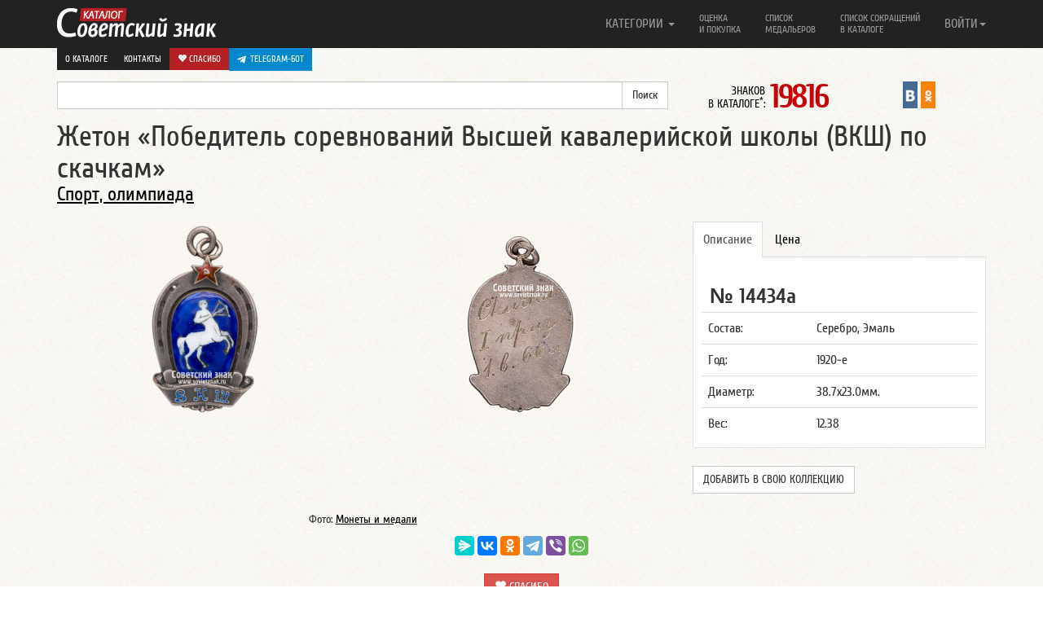

--- FILE ---
content_type: text/html; charset=UTF-8
request_url: https://www.sovietznak.ru/badge/39262
body_size: 9423
content:
<!DOCTYPE html>
<html lang="en">
<head>
	<title>Жетон «Победитель соревнований Высшей кавалерийской школы (ВКШ) по скачкам»</title>
	<meta http-equiv="Content-Type" content="text/html; charset=UTF-8" />
<meta name="robots" content="index, follow" />
<meta name="keywords" content="Победитель соревнований Высшей кавалерийской школы (ВКШ) по скачкам жетон" />
<meta name="description" content="Жетон Победитель соревнований Высшей кавалерийской школы (ВКШ) по скачкам" />
<link href="/local/components/custom/similar_items/templates/.default/style.css?1746387336498" type="text/css" rel="stylesheet"/>
<link href="/bitrix/components/itlogic/copy.disable/templates/.default/style.css?1575965912142" type="text/css" rel="stylesheet" data-template-style="true"/>
<script>if(!window.BX)window.BX={};if(!window.BX.message)window.BX.message=function(mess){if(typeof mess==='object'){for(let i in mess) {BX.message[i]=mess[i];} return true;}};</script>
<script>(window.BX||top.BX).message({"JS_CORE_LOADING":"Загрузка...","JS_CORE_NO_DATA":"- Нет данных -","JS_CORE_WINDOW_CLOSE":"Закрыть","JS_CORE_WINDOW_EXPAND":"Развернуть","JS_CORE_WINDOW_NARROW":"Свернуть в окно","JS_CORE_WINDOW_SAVE":"Сохранить","JS_CORE_WINDOW_CANCEL":"Отменить","JS_CORE_WINDOW_CONTINUE":"Продолжить","JS_CORE_H":"ч","JS_CORE_M":"м","JS_CORE_S":"с","JSADM_AI_HIDE_EXTRA":"Скрыть лишние","JSADM_AI_ALL_NOTIF":"Показать все","JSADM_AUTH_REQ":"Требуется авторизация!","JS_CORE_WINDOW_AUTH":"Войти","JS_CORE_IMAGE_FULL":"Полный размер"});</script>

<script src="/bitrix/js/main/core/core.min.js?1768731179242882"></script>

<script>BX.Runtime.registerExtension({"name":"main.core","namespace":"BX","loaded":true});</script>
<script>BX.setJSList(["\/bitrix\/js\/main\/core\/core_ajax.js","\/bitrix\/js\/main\/core\/core_promise.js","\/bitrix\/js\/main\/polyfill\/promise\/js\/promise.js","\/bitrix\/js\/main\/loadext\/loadext.js","\/bitrix\/js\/main\/loadext\/extension.js","\/bitrix\/js\/main\/polyfill\/promise\/js\/promise.js","\/bitrix\/js\/main\/polyfill\/find\/js\/find.js","\/bitrix\/js\/main\/polyfill\/includes\/js\/includes.js","\/bitrix\/js\/main\/polyfill\/matches\/js\/matches.js","\/bitrix\/js\/ui\/polyfill\/closest\/js\/closest.js","\/bitrix\/js\/main\/polyfill\/fill\/main.polyfill.fill.js","\/bitrix\/js\/main\/polyfill\/find\/js\/find.js","\/bitrix\/js\/main\/polyfill\/matches\/js\/matches.js","\/bitrix\/js\/main\/polyfill\/core\/dist\/polyfill.bundle.js","\/bitrix\/js\/main\/core\/core.js","\/bitrix\/js\/main\/polyfill\/intersectionobserver\/js\/intersectionobserver.js","\/bitrix\/js\/main\/lazyload\/dist\/lazyload.bundle.js","\/bitrix\/js\/main\/polyfill\/core\/dist\/polyfill.bundle.js","\/bitrix\/js\/main\/parambag\/dist\/parambag.bundle.js"]);
</script>
<script>BX.Runtime.registerExtension({"name":"ui.dexie","namespace":"BX.DexieExport","loaded":true});</script>
<script>BX.Runtime.registerExtension({"name":"fc","namespace":"window","loaded":true});</script>
<script>BX.Runtime.registerExtension({"name":"jquery2","namespace":"window","loaded":true});</script>
<script>(window.BX||top.BX).message({"LANGUAGE_ID":"ru","FORMAT_DATE":"DD.MM.YYYY","FORMAT_DATETIME":"DD.MM.YYYY HH:MI:SS","COOKIE_PREFIX":"SZ_SM","SERVER_TZ_OFFSET":"-18000","UTF_MODE":"Y","SITE_ID":"s1","SITE_DIR":"\/","USER_ID":"","SERVER_TIME":1769028973,"USER_TZ_OFFSET":0,"USER_TZ_AUTO":"Y","bitrix_sessid":"698edf0d6df8c7aed581131f0744bf3b"});</script>


<script src="/bitrix/js/ui/dexie/dist/dexie.bundle.min.js?1750603422102530"></script>
<script src="/bitrix/js/main/core/core_frame_cache.min.js?176873117910214"></script>
<script src="/bitrix/js/arturgolubev.antispam/script.js?17577799211053"></script>
<script src="/bitrix/js/main/jquery/jquery-2.2.4.min.js?165986211485578"></script>
<script>BX.setJSList(["\/bitrix\/templates\/nbadge\/components\/custom\/news.detail\/belement_fix\/script.js","\/bitrix\/components\/itlogic\/copy.disable\/templates\/.default\/script.js"]);</script>
<meta property="og:title" content="Жетон «Победитель соревнований Высшей кавалерийской школы (ВКШ) по скачкам»" />
<meta property="og:description" content="Жетон Победитель соревнований Высшей кавалерийской школы (ВКШ) по скачкам" />
<meta property="og:url" content="http://www.sovietznak.ru/badge/39262" />
<meta property="og:image" content="http://www.sovietznak.ru/upload/iblock/38d/gt8og59grnjts3wyssd08r1myh4tyaug.jpg" />



<script  src="/bitrix/cache/js/s1/nbadge/template_a602d7bef6ad8e6a9f4c1eaac034f13a/template_a602d7bef6ad8e6a9f4c1eaac034f13a_v1.js?1768731191694"></script>
<script  src="/bitrix/cache/js/s1/nbadge/page_12d3b772ca9ae7407f431c8819c5cb34/page_12d3b772ca9ae7407f431c8819c5cb34_v1.js?17687311911329"></script>

	<meta http-equiv="X-UA-Compatible" content="IE=edge">
	<link rel="alternate" type="application/rss+xml" title="Новые знаки в каталоге Советский знак" href="/rss.php" />
	<meta name="viewport" content="width=device-width, initial-scale=1.0">
	<link rel="icon" href="/favicon.ico" type="image/x-icon" />
	<link rel="shortcut icon" href="/favicon.ico" type="image/x-icon" />   
	<link href="/bitrix/templates/nbadge/css/navbar-fixed-top.css" rel="stylesheet">

</head>
<body>
<div id="panel"></div>
<div id="wrap">

<style>#wrap { padding: 0; }</style>

	<div class="navbar navbar-inverse  navbar-fixed-top" role="navigation">
		<div class="container">
			<div class="navbar-header">
				<button type="button" class="navbar-toggle" data-toggle="collapse" data-target=".navbar-collapse">
					<span class="sr-only">Навигация</span>
		            <span class="icon-bar"></span>
		            <span class="icon-bar"></span>
		            <span class="icon-bar"></span>
				</button>
				<a class="navbar-brand" href="/"><img src="/bitrix/templates/nbadge/img/logo.png" alt="Каталог Советский знак" /></a>
			</div>

			<div class="navbar-collapse collapse">
				<ul class="nav navbar-nav navbar-right">
	<li class="dropdown">
		<a href="#" class="dropdown-toggle single-line" data-toggle="dropdown">КАТЕГОРИИ <b class="caret"></b></a>
		<ul class="dropdown-menu">
			<li><a title="Авиация, Космос" href="/badge/category/90">Авиация, Космос <span class="badge">995</span></a></li>
			<li><a title="Армия, ВОВ" href="/badge/category/106">Армия, ВОВ <span class="badge">1586</span></a></li>
			<li><a title="Великий Октябрь, Революция" href="/badge/category/91">Великий Октябрь, Революция <span class="badge">239</span></a></li>
			<li><a title="Ветераны, герои труда" href="/badge/category/92">Ветераны, герои труда <span class="badge">120</span></a></li>
			<li><a title="ВЛКСМ, Ленин" href="/badge/category/93">ВЛКСМ, Ленин <span class="badge">756</span></a></li>
			<li><a title="Выставки, симпозиумы" href="/badge/category/95">Выставки, симпозиумы <span class="badge">510</span></a></li>
			<li><a title="Города, Регионы" href="/badge/category/96">Города, Регионы <span class="badge">2341</span></a></li>
			<li><a title="Даты, памятные события" href="/badge/category/97">Даты, памятные события <span class="badge">4406</span></a></li>
			<li><a title="Депутаты, съезды, КПСС" href="/badge/category/98">Депутаты, съезды, КПСС <span class="badge">229</span></a></li>
			<li><a title="Искусство, театр" href="/badge/category/102">Искусство, театр <span class="badge">430</span></a></li>
			<li><a title="Конгресс, Конференции" href="/badge/category/103">Конгресс, Конференции <span class="badge">210</span></a></li>
			<li><a title="Медицина" href="/badge/category/109">Медицина <span class="badge">243</span></a></li>
			<li><a title="Отличник, Ударник, Заслуженный" href="/badge/category/112">Отличник, Ударник, Заслуженный <span class="badge">1726</span></a></li>
			<li><a title="Почетный, Лауреат" href="/badge/category/114">Почетный, Лауреат <span class="badge">365</span></a></li>
			<li><a title="Разное" href="/badge/category/132">Разное <span class="badge">445</span></a></li>
			<li><a title="Силовые структуры" href="/badge/category/119">Силовые структуры <span class="badge">578</span></a></li>
			<li><a title="Союзы, общества" href="/badge/category/121">Союзы, общества <span class="badge">1211</span></a></li>
			<li><a title="Спорт, олимпиада" href="/badge/category/122">Спорт, олимпиада <span class="badge">4094</span></a></li>
			<li><a title="Стройки, походы, юбилеи предприятий" href="/badge/category/123">Стройки, походы, юбилеи предприятий <span class="badge">252</span></a></li>
			<li><a title="Торговля" href="/badge/category/126">Торговля <span class="badge">299</span></a></li>
			<li><a title="Транспорт" href="/badge/category/127">Транспорт <span class="badge">616</span></a></li>
			<li><a title="Учебные заведения" href="/badge/category/129">Учебные заведения <span class="badge">1580</span></a></li>
			<li><a title="Фестивали, праздники" href="/badge/category/130">Фестивали, праздники <span class="badge">152</span></a></li>
			<li><a title="Флот" href="/badge/category/131">Флот <span class="badge">621</span></a></li>
		</ul>
	</li>
					<li ><a class="two-line" title="Оценка и покупка" href="/buy/">Оценка<br/> и покупка</a></li>
					<li ><a class="two-line" title="Список медальеров" href="/medalier/">Список<br/> медальеров</a></li>
					<li ><a class="two-line" title="Список сокращений в каталоге" href="/badge/info/">Список сокращений<br/> в каталоге</a></li>
					<li class="visible-xs"><a class="one-line" title="О каталоге" href="/about/">О каталоге</a></li>
					<li class="visible-xs"><a class="one-line donate" title=" Спасибо" href="/donate/"><i class="glyphicon glyphicon-heart"></i> Спасибо</a></li>
					<li class="visible-xs" style="background-color: #61a8de">
						<a href="https://t.me/sovietznakbot" target="_blank" style="background-color: #0088cc; background-color: #0088cc; padding: 10px; color: #fff; display: flex;"><svg style="width: 16px; height: 16px; padding-right: 5px;" enable-background="new 0 0 24 24" viewBox="0 0 24 24" xmlns="http://www.w3.org/2000/svg"><path d="m9.417 15.181-.397 5.584c.568 0 .814-.244 1.109-.537l2.663-2.545 5.518 4.041c1.012.564 1.725.267 1.998-.931l3.622-16.972.001-.001c.321-1.496-.541-2.081-1.527-1.714l-21.29 8.151c-1.453.564-1.431 1.374-.247 1.741l5.443 1.693 12.643-7.911c.595-.394 1.136-.176.691.218z" fill="#ffffff"/></svg> Telegram-бот</a>
					</li>
				

<li class="dropdown">
	<a href="#" class="dropdown-toggle single-line" data-toggle="dropdown">ВОЙТИ<b class="caret"></b></a>
	<ul class="dropdown-menu">
		<li class="navbar-content">

									<form role="form" name="system_auth_form6zOYVN" method="post" target="_top" action="/auth/"><input type="hidden" name="faction_type" value="variant">
<input type="hidden" name="faction_word" value="variant">
<input type="hidden" name="faction_site" value="">


											<input type="hidden" name="backurl" value="/badge/39262?ID=39262" />
					
					
						<input type="hidden" name="AUTH_FORM" value="Y" />
						<input type="hidden" name="TYPE" value="AUTH" />

						<div class="form-group"><input type="text" class="form-control" name="USER_LOGIN" maxlength="50" placeholder="Логин" value=""></div>
						<div class="form-group"><input type="password" class="form-control" name="USER_PASSWORD" maxlength="50" placeholder="Пароль"  autocomplete="off"></div>

												<div class="checkbox"><label><input type="checkbox" id="USER_REMEMBER_frm" name="USER_REMEMBER" value="Y"> Запомнить меня</label></div>
						
						
						<div class="form-group"><input type="submit" class="btn btn-success btn-block" name="Login" value="Войти"></div>

						<div class="form-group">
							<p>
							Что дает регистрация:<br/>
							1. Личный кабинет пользователя<br/>
							2. Возможность детального просмотра изображений
							3. Создать коллекцию
							</p>
							<p>
														<a href="/auth/?register=yes&amp;backurl=%2Fbadge%2F39262%3FID%3D39262" rel="nofollow">Регистрация</a><br/>
														<a href="/auth/?forgot_password=yes&amp;backurl=%2Fbadge%2F39262%3FID%3D39262" rel="nofollow">Забыли свой пароль?</a>
							</p>
						</div>
					</form>

		</li>
	</ul>
</li>


 
				</ul>
       </div>

				<div class="row dop-menu hidden-xs">
					<div class="col-lg-12 text-right pull-right">
						<div class="dop-menu-box">
													<a href="/about/">О каталоге</a>
						</div>
						<div class="dop-menu-box">
													<a href="/contact/">Контакты</a>
						</div>
						<div class="dop-menu-box">
													<a class="donate" href="/donate/"><i class="glyphicon glyphicon-heart"></i> Спасибо</a>
						</div>
						<div class="dop-menu-box" style="background-color: #61a8de">
							<a href="https://t.me/sovietznakbot" target="_blank" style="background-color: #0088cc; background-color: #0088cc; padding: 6px 10px; color: #fff; display: flex;"><svg style="width: 16px; height: 16px; padding-right: 5px;" enable-background="new 0 0 24 24" viewBox="0 0 24 24" xmlns="http://www.w3.org/2000/svg"><path d="m9.417 15.181-.397 5.584c.568 0 .814-.244 1.109-.537l2.663-2.545 5.518 4.041c1.012.564 1.725.267 1.998-.931l3.622-16.972.001-.001c.321-1.496-.541-2.081-1.527-1.714l-21.29 8.151c-1.453.564-1.431 1.374-.247 1.741l5.443 1.693 12.643-7.911c.595-.394 1.136-.176.691.218z" fill="#ffffff"/></svg> Telegram-бот</a>
					    </div>
					</div>
				</div>

		</div>
	</div> 
	<div class="container">
		<div class="row sub-menu">
	        <div class="col-lg-8">

<form action="/search/index.php"><input type="hidden" name="faction_type" value="variant">
<input type="hidden" name="faction_word" value="variant">
<input type="hidden" name="faction_site" value="">

	<div class="input-group">
		<input type="text" name="q" value="" class="form-control" />
		<span class="input-group-btn">
			<input class="btn btn-default" name="s" type="submit" value="Поиск" />
      	</span>
	</div>
</form>
			</div>

<div class="col-lg-2 col-md-6 col-sm-6 col-xs-12"><div class="info-count-badge"  title="Знаков в каталоге: 19816"><small>ЗНАКОВ<br/> В КАТАЛОГЕ<sup>*</sup>: </small><span class="big js-count-badges" data-toggle="tooltip" data-placement="bottom" title="Число знаков указано согласно настройкам личного кабинета">19816</span></div></div>
			 
			 
       <div class="col-lg-2 col-md-6 col-sm-6 col-xs-12">
				<div style="display:flex; justify-content: center">
               				<div class="sz-in-social">
					<a rel="nofollow" target="_blank" href="https://vk.com/club59609613" title="Каталог Советский знак ВКонтакте"><img src="/bitrix/templates/nbadge/img/soc/01vk24x44.png" width="18" alt="Каталог Советский знак ВКонтакте"></a>
					<a rel="nofollow" target="_blank" href="https://ok.ru/group/51820910149781" title="Каталог Советский знак в Одноклассниках"><img src="/bitrix/templates/nbadge/img/soc/05odnoklasniki24x44.png" width="18" alt="Каталог Советский знак в Одноклассниках"></a>
				</div>
			</div>
			</div>

		</div>
 
<a rel="nofollow" name="top"></a>
        
		<div class="element-badge">
			<div class="row header-badge">
		        <div class="col-lg-12">
					<h1>Жетон «Победитель соревнований Высшей кавалерийской школы (ВКШ) по скачкам» </h1>
				</div>
										        <div class="col-lg-12">
					<h3><a href="/badge/category/122">Спорт, олимпиада</a></h3>
				</div>
											</div>
			<a rel="nofollow" name="type1"></a>
			<a rel="nofollow" name="39261"></a>
			<div class="row body-badge">
					        <div class="col-lg-4 col-sm-6 avers-badge" itemscope itemtype="https://schema.org/ImageObject">
					<meta itemprop="description" content="АВЕРС: Жетон «Победитель соревнований Высшей кавалерийской школы (ВКШ) по скачкам» № 14434а">
					<meta itemprop="height" content="240">
					<meta itemprop="width" content="147">
				  	<a data-fancybox data-src="#authorization" href="javascript:;">
						<img itemprop="contentUrl" src="/upload/iblock/38d/gt8og59grnjts3wyssd08r1myh4tyaug.jpg" alt="АВЕРС: Жетон «Победитель соревнований Высшей кавалерийской школы (ВКШ) по скачкам» № 14434а" width="147" height="240" style="width: 147px; height: 240px">
					</a>
				</div>

								<div class="col-lg-4 col-sm-6 revers-badge" itemscope itemtype="https://schema.org/ImageObject">
					<meta itemprop="description" content="РЕВЕРС: Жетон «Победитель соревнований Высшей кавалерийской школы (ВКШ) по скачкам» № 14434а">
					<meta itemprop="height" content="240">
					<meta itemprop="width" content="144">
					<a data-fancybox data-src="#authorization" href="javascript:;"><img itemprop="contentUrl" src="/upload/resize_cache/iblock/481/240_240_1/gatnorctp41tmlxt27fcxrktgawv6bye.jpg" alt="РЕВЕРС: Жетон «Победитель соревнований Высшей кавалерийской школы (ВКШ) по скачкам» № 14434а" style="width: 144px; height: 240px"></a>
				</div>
				
		        <div class="col-lg-4 col-sm-12 badge-content">
					<div class="tabbable">
						<ul class="nav nav-tabs">
							<li class="active"><a rel="nofollow" href="#opisanie_1" data-toggle="tab">Описание</a></li>
						    <li><a rel="nofollow" href="#cena_1" data-toggle="tab">Цена</a></li>
																																		</ul>
												<div class="tab-content">
													<div class="tab-pane active" id="opisanie_1">
								<p class="badge_uin">№ 14434а</p>
								<table class="table">
																		<tr>
										<td>Состав:</td>
										<td>Серебро, Эмаль</td>
									</tr>
									
																		<tr>
										<td>Год:</td>
										<td>1920-е</td>
									</tr>
									
									
																		<tr>
										<td>
																				Диаметр:
																				</td>
										<td>38.7x23.0мм.</td>
									</tr>
									
																		<tr>
										<td>Вес:</td>
										<td>12.38</td>
									</tr>
									

									
									
								</table>

	    					</div>


						    <div class="tab-pane" id="cena_1">
																<p class="badge-price">
									80000-100000								</p>
																<p class="meprice">
									<div class="btn" style="background-color: #0088cc;">
										<a href="https://t.me/sovietznakbot" target="_blank" style="color: #fff; display: flex; align-items: center; text-transform: uppercase;">
											<svg style="width: 16px; height: 16px; padding-right: 5px;" enable-background="new 0 0 24 24" viewBox="0 0 24 24" xmlns="http://www.w3.org/2000/svg"><path d="m9.417 15.181-.397 5.584c.568 0 .814-.244 1.109-.537l2.663-2.545 5.518 4.041c1.012.564 1.725.267 1.998-.931l3.622-16.972.001-.001c.321-1.496-.541-2.081-1.527-1.714l-21.29 8.151c-1.453.564-1.431 1.374-.247 1.741l5.443 1.693 12.643-7.911c.595-.394 1.136-.176.691.218z" fill="#ffffff"></path></svg> Telegram-бот
										</a>
									</div>
																		<a class="btn btn-danger" href="/buy/">Оценка и покупка</a>
																		
								</p>
																<p class="desp error">
									<noindex>
									<small>
									Цены в каталоге соответствуют ценам на рынке фалеристики в России. Стоимость знаков в каталоге приведена в рублях и является личным мнением автора.<br/>
									<span class="warning">Внимание!</span><br/>
									<u>Знаки опубликованные в каталоге не продаются!</u>
									</small>
									</noindex>
								</p>
														    </div>


							
							

							
							
						</div>
						                          
						<br><button class="btn btn-default" style="text-transform: uppercase" data-fancybox data-src="#authorization" href="javascript:;">Добавить в свою коллекцию</button>
                        					</div><!-- tab content -->

					<div class="row more-photo-badge">

						
						

												
												
					</div>

																		
				</div>
			</div> 
			<div class="row">
		        <div class="col-sm-8" style="text-align: center;">
					<small>Фото: <a rel="nofollow" target="_blank" href="http://www.numismat.ru/">Монеты и медали</a></small>
				</div>
			</div>


						<div class="row like-post">
				<!--<div class="col-lg-3"><img src="/bitrix/templates/nbadge/img/social.gif" alt=""></div>-->
				<div class="center-block col-lg-12">

									<script src="https://yastatic.net/share2/share.js"></script>
					<div class="ya-share2" data-curtain data-limit="6" data-services="messenger,vkontakte,odnoklassniki,telegram,viber,whatsapp"></div>
					<br>
					<div style="text-align: center;">
						<a class="btn btn-danger btn-donate" style="text-decoration: none;" href="/donate/"><i class="glyphicon glyphicon-heart"></i> Спасибо</a>
					</div>

				
				</div>
			</div>
										<hr class="last">
<div id="authorization" style="display: none;">

    		<div class="panel">
			  	<div class="panel-heading">
			    	<h3 class="panel-title">Авторизация</h3>
			 	</div>
			  	<div class="panel-body">

					<p>Для просмотра изображений в отдельном окне, вам необходимо авторизоваться.<br/>
					<a href="/auth/?register=yes">Регистрация</a><br>
					<a href="/auth/?forgot_password=yes">Забыли свой пароль?</a></p>

					<form role="form" name="system_auth_formPqgS8z" method="post" target="_top" action="/auth/" ><input type="hidden" name="faction_type" value="variant">
<input type="hidden" name="faction_word" value="variant">
<input type="hidden" name="faction_site" value="">


					<input type="hidden" name="backurl" value="/badge/39262?ID=39262" />
					
						<input type="hidden" name="AUTH_FORM" value="Y" />
						<input type="hidden" name="TYPE" value="AUTH" />


						<div class="form-group mauto"><input type="text" class="form-control" name="USER_LOGIN" maxlength="50" placeholder="Логин" value=""></div>
						<div class="form-group"><input type="password" class="form-control" name="USER_PASSWORD" maxlength="50" placeholder="Пароль"></div>


												<div class="checkbox"><label><input type="checkbox" id="USER_REMEMBER_frm_auto" name="USER_REMEMBER" value="Y"> Запомнить меня</label></div>
						
						
						<div class="form-group"><input type="submit" class="btn btn-success btn-block" name="Login" value="Войти"></div>
					</form>
				</div>
			</div>

</div>

 
<!--'start_frame_cache_ynQ7a9'-->
    <div class="list-badge infix">
		<div class="badge-similar"><div class="row"><h4>Похожие знаки</h4></div></div>
                    <div class="row">
                                                        <div class="col-lg-3 col-md-6 col-sm-6 col-xs-12 item" data-mh="badge-group" style="height: 381px;">
                        <noindex>
                            <a class="picture" title="Жетон «Призовой жетон Борисоглебской-ленинградской кавалерийской школы. «За прыжки». I приз»" href="/badge/16661">
                                                                    <img src="/upload/iblock/9cc/136/front.png" alt="Жетон «Призовой жетон Борисоглебской-ленинградской кавалерийской школы. «За прыжки». I приз»">
                                                            </a>
                            <h2><a class="big" href="/badge/16661">Жетон «Призовой жетон Борисоглебской-ленинградской кавалерийской школы. «За прыжки». I приз»</a></h2>
                                                            <span class="badge">4518а</span>
                                                                                </noindex>
                    </div>
                                                        <div class="col-lg-3 col-md-6 col-sm-6 col-xs-12 item" data-mh="badge-group" style="height: 381px;">
                        <noindex>
                            <a class="picture" title="Жетон «Призовой жетон 2-го Отдельного кавалерийского полка ОГПУ»" href="/badge/24490">
                                                                    <img src="/upload/iblock/c21/c218e0e005c51ad2b2ef7b44760321df.jpg" alt="Жетон «Призовой жетон 2-го Отдельного кавалерийского полка ОГПУ»">
                                                            </a>
                            <h2><a class="big" href="/badge/24490">Жетон «Призовой жетон 2-го Отдельного кавалерийского полка ОГПУ»</a></h2>
                                                            <span class="badge">7809а</span>
                                                                                </noindex>
                    </div>
                                                        <div class="col-lg-3 col-md-6 col-sm-6 col-xs-12 item" data-mh="badge-group" style="height: 381px;">
                        <noindex>
                            <a class="picture" title="Жетон «2-е Кавказские кавалерийские командные курсы. 1922»" href="/badge/32736">
                                                                    <img src="/upload/iblock/8fc/8fcced2f6389f1f9f36ae65b425c4a7c.jpg" alt="Жетон «2-е Кавказские кавалерийские командные курсы. 1922»">
                                                            </a>
                            <h2><a class="big" href="/badge/32736">Жетон «2-е Кавказские кавалерийские командные курсы. 1922»</a></h2>
                                                            <span class="badge">11538а</span>
                                                                                </noindex>
                    </div>
                                                        <div class="col-lg-3 col-md-6 col-sm-6 col-xs-12 item" data-mh="badge-group" style="height: 381px;">
                        <noindex>
                            <a class="picture" title="Жетон «Кавалерийская школа МОАХ (Московского осоавиахима)»" href="/badge/32757">
                                                                    <img src="/upload/iblock/2fd/2fd2ecb65f32b086524e1b47683f3a7a.jpg" alt="Жетон «Кавалерийская школа МОАХ (Московского осоавиахима)»">
                                                            </a>
                            <h2><a class="big" href="/badge/32757">Жетон «Кавалерийская школа МОАХ (Московского осоавиахима)»</a></h2>
                                                            <span class="badge">11548а</span>
                                                                                </noindex>
                    </div>
                            </div>

                            <hr>
                                <div class="row">
                                                        <div class="col-lg-3 col-md-6 col-sm-6 col-xs-12 item" data-mh="badge-group" style="height: 381px;">
                        <noindex>
                            <a class="picture" title="Жетон «Призовой жетон Бор-Ленинградской кавалерийской школы»" href="/badge/44154">
                                                                    <img src="/upload/iblock/1e9/1e994d6dd4f2825e3b5012a38ab185b2/bf1b940a995c66197e7bd8f445d11b15.jpg" alt="Жетон «Призовой жетон Бор-Ленинградской кавалерийской школы»">
                                                            </a>
                            <h2><a class="big" href="/badge/44154">Жетон «Призовой жетон Бор-Ленинградской кавалерийской школы»</a></h2>
                                                            <span class="badge">16878а</span>
                                                                                </noindex>
                    </div>
                                                        <div class="col-lg-3 col-md-6 col-sm-6 col-xs-12 item" data-mh="badge-group" style="height: 381px;">
                        <noindex>
                            <a class="picture" title="Жетон «Призовой жетон за выездку лошади»" href="/badge/32610">
                                                                    <img src="/upload/iblock/4af/4afc714c5ffc654b7129de6d166f2375.jpg" alt="Жетон «Призовой жетон за выездку лошади»">
                                                            </a>
                            <h2><a class="big" href="/badge/32610">Жетон «Призовой жетон за выездку лошади»</a></h2>
                                                            <span class="badge">11481а</span>
                                                                                </noindex>
                    </div>
                                                        <div class="col-lg-3 col-md-6 col-sm-6 col-xs-12 item" data-mh="badge-group" style="height: 381px;">
                        <noindex>
                            <a class="picture" title="Жетон «Призовой жетон за рысистые бега»" href="/badge/32612">
                                                                    <img src="/upload/iblock/37e/37e5ba7771bbdec3c3cd84e223aa9512.jpg" alt="Жетон «Призовой жетон за рысистые бега»">
                                                            </a>
                            <h2><a class="big" href="/badge/32612">Жетон «Призовой жетон за рысистые бега»</a></h2>
                                                            <span class="badge">11482а</span>
                                                                                </noindex>
                    </div>
                                                        <div class="col-lg-3 col-md-6 col-sm-6 col-xs-12 item" data-mh="badge-group" style="height: 381px;">
                        <noindex>
                            <a class="picture" title="Жетон «1-я школа испытаний сельских лошадей на приучение»" href="/badge/35467">
                                                                    <img src="/upload/iblock/64a/7rlykibfb7p5wki3sl1a389d632j08ei.jpg" alt="Жетон «1-я школа испытаний сельских лошадей на приучение»">
                                                            </a>
                            <h2><a class="big" href="/badge/35467">Жетон «1-я школа испытаний сельских лошадей на приучение»</a></h2>
                                                            <span class="badge">12582а</span>
                                                                                </noindex>
                    </div>
                            </div>

                            <hr>
                    
            </div>
<!--'end_frame_cache_ynQ7a9'--> 

	</div>
</div>

<div id="footer">
	<div class="container">
    	<p class="text-muted">&copy; 2012-2026 Каталог Советский знак
			<br><small><sup>*</sup> число знаков указано согласно настройкам из личного кабинета</small></p>
	</div>
</div>
<script src="/bitrix/templates/nbadge/js/jquery-1.11.1.min.js"></script>
<script src="/bitrix/templates/nbadge/js/bootstrap.min.js"></script>
<script src="/bitrix/templates/nbadge/js/bootstrap-tabdrop.js"></script>
<script src="/bitrix/templates/nbadge/js/jquery.fancybox.min.js"></script>
<script src="/bitrix/templates/nbadge/js/jquery.matchHeight-min.js"></script>
<script src="/bitrix/templates/nbadge/js/script.js"></script>
<link href="/bitrix/templates/nbadge/css/bootstrap.css" rel="stylesheet" media="print" onload="this.media='all'">
<link href="/bitrix/templates/nbadge/css/tabdrop.css" rel="stylesheet" media="print" onload="this.media='all'">
<link href="/bitrix/templates/nbadge/css/jquery.fancybox.min.css" rel="stylesheet" media="print" onload="this.media='all'">
<link href="/bitrix/templates/nbadge/css/style.css" rel="stylesheet" media="print" onload="this.media='all'">

<script>
	$(function(){
		$("[data-fancybox]").fancybox({
			iframe : {
        		css : {
            		width : '600px'
				}
			}
		});
		$('.nav-tabs:first').tabdrop();
		var hash = window.location.hash;
		hash && $('ul.nav a[href="' + hash + '"]').tab('show');
		$('.nav-tabs a').click(function (e) {
			e.preventDefault();
		    $(this).tab('show');
		    var scrollmem = $(this).offset();
		    window.location.hash = this.hash;
		    $('html,body').scrollTop(scrollmem.top);
		});
		$('.tooltip-more-photo').tooltip({
			selector: "[data-toggle=tooltip]",
			container: "body"
		});
		$(".fancybox").fancybox({openEffect: "none",closeEffect: "none"});
		$(".faninline").fancybox({width: '90%', openEffect: "none",closeEffect: "none",type : 'iframe'});
		$(".fancyEdixBox").fancybox({
			openEffect: "none",
			closeEffect: "none",
			afterClose: function () {
                parent.location.reload(true)
			}
		});
		$('.item').matchHeight();
		$('a[name]').css({'position':'absolute','margin-top':'-73px'});

			});
</script>
<div id="bstat">
		<div class="stat">
<!-- Rating@Mail.ru counter -->
<script type="text/javascript">//<![CDATA[
var _tmr = _tmr || [];
_tmr.push({id: "2437974", type: "pageView", start: (new Date()).getTime()});
(function (d, w) {
   var ts = d.createElement("script"); ts.type = "text/javascript"; ts.async = true;
   ts.src = (d.location.protocol == "https:" ? "https:" : "http:") + "//top-fwz1.mail.ru/js/code.js";
   var f = function () {var s = d.getElementsByTagName("script")[0]; s.parentNode.insertBefore(ts, s);};
   if (w.opera == "[object Opera]") { d.addEventListener("DOMContentLoaded", f, false); } else { f(); }
})(document, window);
//]]></script>
<noscript><div class="statmailru"><img src="//top-fwz1.mail.ru/counter?id=2437974;js=na" style="border:0;" height="1" width="1" alt="Рейтинг@Mail.ru" /></div></noscript>
<!-- //Rating@Mail.ru counter -->
<script type="text/javascript">
  var _gaq = _gaq || [];
  _gaq.push(['_setAccount', 'UA-22807650-1']);
  _gaq.push(['_trackPageview']);
  (function() {
    var ga = document.createElement('script'); ga.type = 'text/javascript'; ga.async = true;
    ga.src = ('https:' == document.location.protocol ? 'https://ssl' : 'http://www') + '.google-analytics.com/ga.js';
    var s = document.getElementsByTagName('script')[0]; s.parentNode.insertBefore(ga, s);
  })();
</script>
<!-- begin of Top100 code -->


<!-- Yandex.Metrika counter --><script type="text/javascript"> (function (d, w, c) { (w[c] = w[c] || []).push(function() { try { w.yaCounter14706565 = new Ya.Metrika({ id:14706565, clickmap:true, trackLinks:true, accurateTrackBounce:true, webvisor:true, trackHash:true }); } catch(e) { } }); var n = d.getElementsByTagName("script")[0], s = d.createElement("script"), f = function () { n.parentNode.insertBefore(s, n); }; s.type = "text/javascript"; s.async = true; s.src = "https://mc.yandex.ru/metrika/watch.js"; if (w.opera == "[object Opera]") { d.addEventListener("DOMContentLoaded", f, false); } else { f(); } })(document, window, "yandex_metrika_callbacks");</script><noscript><div><img src="https://mc.yandex.ru/watch/14706565" style="position:absolute; left:-9999px;" alt="" /></div></noscript><!-- /Yandex.Metrika counter -->


<script id="top100Counter" type="text/javascript" src="https://counter.rambler.ru/top100.jcn?2790074"></script>
<noscript>
<a href="https://top100.rambler.ru/navi/2790074/">
<img src="https://counter.rambler.ru/top100.cnt?2790074" alt="Rambler's Top100" />
</a>
</noscript>
<!-- end of Top100 code -->
<!--LiveInternet counter--><script type="text/javascript"><!--
document.write("<a href='http://www.liveinternet.ru/click' "+
"target=_blank><img src='//counter.yadro.ru/hit?t44.6;r"+
escape(document.referrer)+((typeof(screen)=="undefined")?"":
";s"+screen.width+"*"+screen.height+"*"+(screen.colorDepth?
screen.colorDepth:screen.pixelDepth))+";u"+escape(document.URL)+
";"+Math.random()+"' alt='' title='LiveInternet' "+"border='0' width='31' height='31'><\/a>")
//-->
</script><!--/LiveInternet-->


    	</div>
	</div>
<div id="footer">
	<div class="container">
    	<div id="bx-composite-banner" style="display: inline-block; margin-top: 10px; margin-bottom: 10px;"></div>
	</div>
</div>
<input type="text" class="js-share-link" id="share-link" value="" style="display: none; width: 30%">
</body>
</html>

--- FILE ---
content_type: text/css
request_url: https://www.sovietznak.ru/bitrix/templates/nbadge/css/navbar-fixed-top.css
body_size: 301
content:
html,
body { height: 100%; }
#wrap { min-height: 100%; height: auto;  margin: 0 auto -122px;  padding: 0 0 122px; }
#footer { text-align: center;  }
#wrap > .container { padding: 80px 15px 0; } 
.container .text-muted { margin: 10px 0; }
#footer > .container { padding-left: 15px; padding-right: 15px; }
@media (max-width: 767px) {
	#wrap { margin: 0 auto -60px;  padding: 0 0 60px; }
	#wrap > .container { padding: 60px 15px 0; } 
}